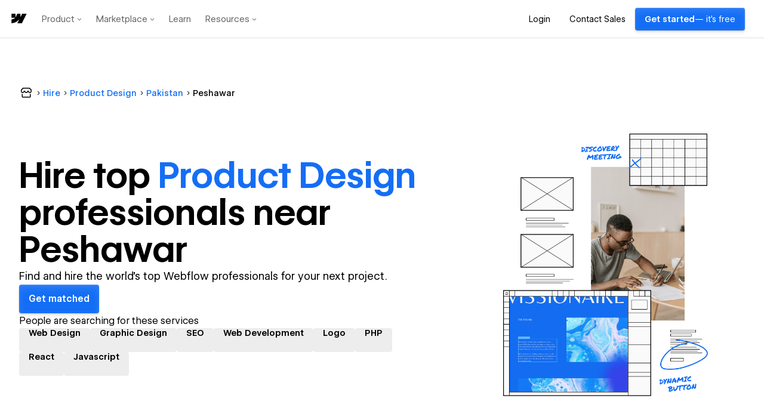

--- FILE ---
content_type: text/html
request_url: https://tzm.px-cloud.net/ns?c=8ea7af50-f415-11f0-88bf-4f8306449620
body_size: 172
content:
tPq44eca3BPB9BqJrE2UKoYSBxHfRVmWo50HvIfMN429cb_oi87qwLw6fJkZd4JQylyFIotFWVpqlA-LdNkCufOnE8C8fJtvTlT96MpMr9FmRGc0LBIk_NK8cFqvOYV92eJsJYnXNEccE0LH04JRJWNWMLRD0Vb7YKHg5AAchB4w